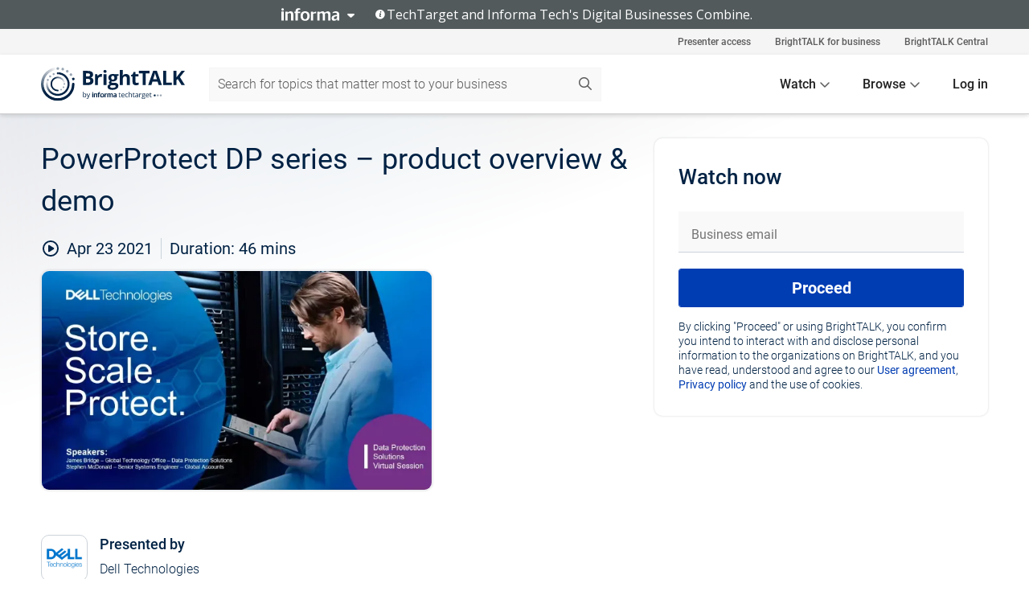

--- FILE ---
content_type: text/html; charset=utf-8
request_url: https://www.brighttalk.com/webcast/10739/484011
body_size: 18621
content:
<!DOCTYPE html><html lang="en"><head><meta charSet="utf-8"/><link rel="icon" type="image/png" href="https://assets.brighttalk.com/images/favicon.ico?nocache=1"/><link rel="apple-touch-icon" href="https://assets.brighttalk.com/images/favicon-apple-touch-icon.png?nocache=1"/><link rel="canonical" href="https://www.brighttalk.com/webcast/10739/484011"/><title>PowerProtect DP series – product overview &amp; demo</title><meta name="description" content="PowerProtect DP series – product overview &amp; demo"/><meta property="og:type" content="website"/><meta name="og:title" property="og:title" content="PowerProtect DP series – product overview &amp; demo"/><meta name="og:description" property="og:description" content="PowerProtect DP series – product overview &amp; demo"/><meta property="og:site_name" content="BrightTALK"/><meta property="og:url" content="https://www.brighttalk.com/webcast/10739/484011"/><meta name="brighttalk-channel-id" content="10739"/><meta name="brighttalk-page-architecture" content="react"/><meta name="brighttalk-page-name" content="webcast"/><meta name="brighttalk-content-status" content="recorded"/><meta name="brighttalk-community" content="Data Center Management"/><meta name="brighttalk-community-parent" content="Information Technology"/><meta name="twitter:card" content="summary"/><meta name="twitter:title" content="PowerProtect DP series – product overview &amp; demo"/><meta name="twitter:description" content="PowerProtect DP series – product overview &amp; demo"/><meta name="twitter:site" content="BrightTALK"/><meta name="twitter:creator" content=""/><meta property="og:image" content="https://cdn.brighttalk.com/ams/california/images/communication/san/484011/preview_1619172274.png?width=640&amp;height=360"/><meta name="twitter:image" content="https://cdn.brighttalk.com/ams/california/images/communication/san/484011/preview_1619172274.png?width=640&amp;height=360"/><meta name="viewport" content="initial-scale=1.0, width=device-width"/><meta name="robots" content="index,follow"/><script type="application/ld+json">{"@context":"https://schema.org","@type":"Event","name":"PowerProtect DP series – product overview &amp; demo","description":"PowerProtect DP series – product overview &amp; demo","about":"PowerProtect DP series – product overview &amp; demo","startDate":"2021-04-23T09:34:00Z","endDate":"2021-04-23T09:34:46.000Z","url":"https://www.brighttalk.com/webcast/10739/484011","duration":"PT0H0M46S","location":{"@type":"VirtualLocation","name":"BrightTALK","url":"https://www.delltechnologies.com/en-emea/events/webinar/index.htm#484011","description":"PowerProtect DP series – product overview &amp; demo","image":"https://cdn.brighttalk.com/ams/california/images/communication/san/484011/preview_1619172274.png?width=640&amp;height=360"},"image":"https://cdn.brighttalk.com/ams/california/images/communication/san/484011/preview_1619172274.png?width=640&amp;height=360","performer":"Dell Technologies","organizer":{"@type":"Organization","name":"Dell Technologies EMEA Webinar Channel","description":"Webinar channel dedicated to IT and digital business transformation through trusted hybrid cloud and big-data solutions, built upon a modern data center infrastructure that incorporates industry-leading converged infrastructure, servers, storage, and cybersecurity technologies.","url":"https://www.delltechnologies.com/en-emea/events/webinar/index.htm"},"eventAttendanceMode":"OnlineEventAttendanceMode","eventStatus":"EventScheduled"}</script><script async="" src="https://unpkg.com/date-time-format-timezone@latest/build/browserified/date-time-format-timezone-complete-min.js"></script><style type="text/css">

    #cmp-banner {
      position: fixed;
      bottom: 0;
      left: 0;
      z-index: 1200;
    }
    @media (min-width: 960px) {
      #cmp-banner {
        bottom: 20px;
        left: 20px;
      }
    }
    #cmp-banner:empty {
      display: none;
    }

  </style><script type="text/javascript">
	"use strict";function _typeof(t){return(_typeof="function"==typeof Symbol&&"symbol"==typeof Symbol.iterator?function(t){return typeof t}:function(t){return t&&"function"==typeof Symbol&&t.constructor===Symbol&&t!==Symbol.prototype?"symbol":typeof t})(t)}!function(){var t=function(){var t,e,o=[],n=window,r=n;for(;r;){try{if(r.frames.__tcfapiLocator){t=r;break}}catch(t){}if(r===n.top)break;r=r.parent}t||(!function t(){var e=n.document,o=!!n.frames.__tcfapiLocator;if(!o)if(e.body){var r=e.createElement("iframe");r.style.cssText="display:none",r.name="__tcfapiLocator",e.body.appendChild(r)}else setTimeout(t,5);return!o}(),n.__tcfapi=function(){for(var t=arguments.length,n=new Array(t),r=0;r<t;r++)n[r]=arguments[r];if(!n.length)return o;"setGdprApplies"===n[0]?n.length>3&&2===parseInt(n[1],10)&&"boolean"==typeof n[3]&&(e=n[3],"function"==typeof n[2]&&n[2]("set",!0)):"ping"===n[0]?"function"==typeof n[2]&&n[2]({gdprApplies:e,cmpLoaded:!1,cmpStatus:"stub"}):o.push(n)},n.addEventListener("message",(function(t){var e="string"==typeof t.data,o={};if(e)try{o=JSON.parse(t.data)}catch(t){}else o=t.data;var n="object"===_typeof(o)&&null!==o?o.__tcfapiCall:null;n&&window.__tcfapi(n.command,n.version,(function(o,r){var a={__tcfapiReturn:{returnValue:o,success:r,callId:n.callId}};t&&t.source&&t.source.postMessage&&t.source.postMessage(e?JSON.stringify(a):a,"*")}),n.parameter)}),!1))};"undefined"!=typeof module?module.exports=t:t()}();

	(function () { var e = false; var c = window; var t = document; function r() { if (!c.frames["__uspapiLocator"]) { if (t.body) { var a = t.body; var e = t.createElement("iframe"); e.style.cssText = "display:none"; e.name = "__uspapiLocator"; a.appendChild(e) } else { setTimeout(r, 5) } } } r(); function p() { var a = arguments; __uspapi.a = __uspapi.a || []; if (!a.length) { return __uspapi.a } else if (a[0] === "ping") { a[2]({ gdprAppliesGlobally: e, cmpLoaded: false }, true) } else { __uspapi.a.push([].slice.apply(a)) } } function l(t) { var r = typeof t.data === "string"; try { var a = r ? JSON.parse(t.data) : t.data; if (a.__cmpCall) { var n = a.__cmpCall; c.__uspapi(n.command, n.parameter, function (a, e) { var c = { __cmpReturn: { returnValue: a, success: e, callId: n.callId } }; t.source.postMessage(r ? JSON.stringify(c) : c, "*") }) } } catch (a) { } } if (typeof __uspapi !== "function") { c.__uspapi = p; __uspapi.msgHandler = l; c.addEventListener("message", l, false) } })();

	window.__gpp_addFrame=function(e){if(!window.frames[e])if(document.body){var t=document.createElement("iframe");t.style.cssText="display:none",t.name=e,document.body.appendChild(t)}else window.setTimeout(window.__gpp_addFrame,10,e)},window.__gpp_stub=function(){var e=arguments;if(__gpp.queue=__gpp.queue||[],__gpp.events=__gpp.events||[],!e.length||1==e.length&&"queue"==e[0])return __gpp.queue;if(1==e.length&&"events"==e[0])return __gpp.events;var t=e[0],p=e.length>1?e[1]:null,s=e.length>2?e[2]:null;if("ping"===t)p({gppVersion:"1.1",cmpStatus:"stub",cmpDisplayStatus:"hidden",signalStatus:"not ready",supportedAPIs:["2:tcfeuv2","5:tcfcav1","6:uspv1","7:usnatv1","8:uscav1","9:usvav1","10:uscov1","11:usutv1","12:usctv1"],cmpId:0,sectionList:[],applicableSections:[],gppString:"",parsedSections:{}},!0);else if("addEventListener"===t){"lastId"in __gpp||(__gpp.lastId=0),__gpp.lastId++;var n=__gpp.lastId;__gpp.events.push({id:n,callback:p,parameter:s}),p({eventName:"listenerRegistered",listenerId:n,data:!0,pingData:{gppVersion:"1.1",cmpStatus:"stub",cmpDisplayStatus:"hidden",signalStatus:"not ready",supportedAPIs:["2:tcfeuv2","5:tcfcav1","6:uspv1","7:usnatv1","8:uscav1","9:usvav1","10:uscov1","11:usutv1","12:usctv1"],cmpId:0,sectionList:[],applicableSections:[],gppString:"",parsedSections:{}}},!0)}else if("removeEventListener"===t){for(var a=!1,i=0;i<__gpp.events.length;i++)if(__gpp.events[i].id==s){__gpp.events.splice(i,1),a=!0;break}p({eventName:"listenerRemoved",listenerId:s,data:a,pingData:{gppVersion:"1.1",cmpStatus:"stub",cmpDisplayStatus:"hidden",signalStatus:"not ready",supportedAPIs:["2:tcfeuv2","5:tcfcav1","6:uspv1","7:usnatv1","8:uscav1","9:usvav1","10:uscov1","11:usutv1","12:usctv1"],cmpId:0,sectionList:[],applicableSections:[],gppString:"",parsedSections:{}}},!0)}else"hasSection"===t?p(!1,!0):"getSection"===t||"getField"===t?p(null,!0):__gpp.queue.push([].slice.apply(e))},window.__gpp_msghandler=function(e){var t="string"==typeof e.data;try{var p=t?JSON.parse(e.data):e.data}catch(e){p=null}if("object"==typeof p&&null!==p&&"__gppCall"in p){var s=p.__gppCall;window.__gpp(s.command,(function(p,n){var a={__gppReturn:{returnValue:p,success:n,callId:s.callId}};e.source.postMessage(t?JSON.stringify(a):a,"*")}),"parameter"in s?s.parameter:null,"version"in s?s.version:"1.1")}},"__gpp"in window&&"function"==typeof window.__gpp||(window.__gpp=window.__gpp_stub,window.addEventListener("message",window.__gpp_msghandler,!1),window.__gpp_addFrame("__gppLocator"));

	window._sp_queue = [];
	window._sp_ = {
		config: {
			accountId: 370,
			baseEndpoint: 'https://cdn.privacy-mgmt.com',
			usnat: {
					 includeUspApi: true
			  },

			gdpr: { },
			events: {
				onMessageChoiceSelect: function (message_type, choice_id, choice_type_id) {

					// Code to make 'Accept' and 'Reject' buttons work in the CPPA banner
					if (message_type === "usnat") {
						console.log(choice_type_id);
						if (choice_type_id === 11 || choice_type_id === 13) {
							document.getElementById("cmp-banner").style.display = "none";
						}
						if (choice_type_id === 11) {
							localStorage.setItem("acceptconsent", "true");
						} else {
							localStorage.setItem("acceptconsent", "false");
						}
					} else {
						if (choice_type_id === 11) {
							localStorage.setItem("acceptconsent", "true");
						} else {
							localStorage.setItem("acceptconsent", "false");
						}
					}

				},
				onMessageReady: function() {
					console.log('[event] onMessageReady', arguments);
				},
				onMessageChoiceError: function() {
					console.log('[event] onMessageChoiceError', arguments);
				},
				onPrivacyManagerAction: function() {
					console.log('[event] onPrivacyManagerAction', arguments);
				},
				onPMCancel: function() {
					console.log('[event] onPMCancel', arguments);
				},
				onMessageReceiveData: function() {
					console.log('[event] onMessageReceiveData', arguments);
				},
				onSPPMObjectReady: function() {
					console.log('[event] onSPPMObjectReady', arguments);
				},
				onConsentReady: function (message_type, choice_type_id, choice_id, consentUUID, euconsent) {
					console.log('[event] onConsentReady', arguments);
				},
				onError: function() {
					console.log('[event] onError', arguments);
				},
			}
		}
	}
	</script><script src="https://cdn.privacy-mgmt.com/unified/wrapperMessagingWithoutDetection.js" async=""></script><meta name="next-head-count" content="31"/><script type="text/javascript">

    window.dataLayer = window.dataLayer || [];
    function gtag() { dataLayer.push(arguments); }

    //default behavior
    gtag('consent', 'default', {
      'ad_storage': 'granted',
      'analytics_storage': 'granted',
      'wait_for_update': 500
    });

    //behavior specific for end-users in the EEA
    gtag('consent', 'default', {
      'ad_storage': 'denied',
      'analytics_storage': 'denied',
      'region': ['BE', 'BG', 'CZ', 'DK', 'CY', 'LV', 'LT', 'LU', 'ES', 'FR', 'HR', 'IT', 'PL', 'PT', 'RO', 'SI', 'HU', 'MT', 'NL', 'AT', 'IS', 'LI', 'NO', 'SK', 'FI', 'SE', 'DE', 'EE', 'IE', 'EL'],
      'wait_for_update': 500
    });

  </script><script id="gtmScript" nonce="">(function(w,d,s,l,i){w[l]=w[l]||[];w[l].push({'gtm.start':
                    new Date().getTime(),event:'gtm.js'});var f=d.getElementsByTagName(s)[0],
                    j=d.createElement(s),dl=l!='dataLayer'?'&l='+l:'';j.async=true;j.src=
                    'https://www.googletagmanager.com/gtm.js?id='+i+dl;var n=d.querySelector('[nonce]');
                    n&&j.setAttribute('nonce',n.nonce||n.getAttribute('nonce'));f.parentNode.insertBefore(j,f);
                    })(window,document,'script','dataLayer','GTM-NCXH7DF');</script><meta name="brighttalk-build"/><script type="module" src="https://www.brighttalk.com/globalauth-helpercomponent/globalauth-helpercomponent.esm.js"></script><link rel="preload" href="/webcast/_next/static/css/4408fd0edb7eefd9.css" as="style"/><link rel="stylesheet" href="/webcast/_next/static/css/4408fd0edb7eefd9.css" data-n-g=""/><link rel="preload" href="/webcast/_next/static/css/bf90c7f80c3d688c.css" as="style"/><link rel="stylesheet" href="/webcast/_next/static/css/bf90c7f80c3d688c.css" data-n-p=""/><link rel="preload" href="/webcast/_next/static/css/ce5fea244d2c7257.css" as="style"/><link rel="stylesheet" href="/webcast/_next/static/css/ce5fea244d2c7257.css"/><noscript data-n-css=""></noscript><script defer="" nomodule="" src="/webcast/_next/static/chunks/polyfills-c67a75d1b6f99dc8.js"></script><script defer="" src="/webcast/_next/static/chunks/479.00bec7571fc3660a.js"></script><script src="/webcast/_next/static/chunks/webpack-26f4cc8e0a501328.js" defer=""></script><script src="/webcast/_next/static/chunks/framework-aeb85a5e071ca0cb.js" defer=""></script><script src="/webcast/_next/static/chunks/main-c05ad2e766969304.js" defer=""></script><script src="/webcast/_next/static/chunks/pages/_app-88b1430bbcaffaa8.js" defer=""></script><script src="/webcast/_next/static/chunks/ad54e6ef-baf8410d2a54234b.js" defer=""></script><script src="/webcast/_next/static/chunks/28455a0b-f262a48674952fe5.js" defer=""></script><script src="/webcast/_next/static/chunks/94-0fcdae1b49b3bd17.js" defer=""></script><script src="/webcast/_next/static/chunks/245-c192ff7fc3392b81.js" defer=""></script><script src="/webcast/_next/static/chunks/9-0a25cac403357889.js" defer=""></script><script src="/webcast/_next/static/chunks/pages/%5BchannelId%5D/%5BwebcastId%5D-cc704ed89ef6659b.js" defer=""></script><script src="/webcast/_next/static/3238/_buildManifest.js" defer=""></script><script src="/webcast/_next/static/3238/_ssgManifest.js" defer=""></script><style id="__jsx-3358588617">.previewImg.jsx-3358588617{background:url(https://cdn.brighttalk.com/ams/california/images/communication/san/484011/preview_1619172274.png?width=640&height=360)center center no-repeat;-webkit-filter:blur(4rem)grayscale(30%);filter:blur(4rem)grayscale(30%);opacity:.17;-webkit-background-size:cover;-moz-background-size:cover;-o-background-size:cover;background-size:cover;width:100%;height:100%;-webkit-transform:scale(1.1);-moz-transform:scale(1.1);-ms-transform:scale(1.1);-o-transform:scale(1.1);transform:scale(1.1)}</style></head><body><noscript><iframe src="https://www.googletagmanager.com/ns.html?id=GTM-NCXH7DF"
                height="0" width="0" style="display:none;visibility:hidden"></iframe></noscript><div id="__next"> <div class="InformaBanner_light__oav1_ InformaBanner_banner__5OVWh"><div class="InformaBanner_container__lAm_Y"><div class="InformaBanner_line-message__vc5WN"><button class="InformaBanner_btn-toggle__6eadl"><img class="InformaBanner_logo-text__5ZhoW" src="[data-uri]" alt="Informa Logo"/><img class="InformaBanner_icon-downArrow__iK5Eo" src="[data-uri]" alt="Toggle"/></button><p><img class="InformaBanner_icon-info__cbp6P" src="[data-uri]" alt="Info"/><span class="">TechTarget and Informa Tech&#x27;s Digital Businesses Combine.</span></p></div><div class="InformaBanner_expanded-message-detail__ZfXMh"><p class="InformaBanner_en__B2IaO InformaBanner_lead-copy__kkQ9H"><span class="">Together, we power an unparalleled network of 220+ online properties covering 10,000+ granular topics, serving an audience of 50+ million professionals with original, objective content from trusted sources. We help you gain critical insights and make more informed decisions across your business priorities.</span></p></div></div></div><div class="PageContent_app__Tw3yY"><div id="cmp-banner"></div><div class="ClientHeader_ClientHeader__Yhcmr ClientHeader_ClientHeader-basics__Tkt9O" data-preview-img="https://cdn.brighttalk.com/ams/california/images/communication/san/484011/preview_1619172274.png?width=640&amp;height=360" aria-hidden="true" data-bdd="client-header"><div class="jsx-3358588617 previewImg"></div><div class="ClientHeader_ClientHeader--Gradient___ql1Q ClientHeader_ClientHeader-basics__Tkt9O"></div></div><span><div class="GlobalHeader_global-header__7RU_n"><link rel="modulepreload" href="https://www.brighttalk.com/webcomponent/dist/brighttalk-web-components/brighttalk-web-components.esm.js"/></div></span><div class="Container_Container__cJtME PageContent_Player-Content__cuHLP"><main class="PageContent_Player-Content-Main__dT2hM" id="bt-player-content-main"><section class="Section_Section30__FyFjI"><h1 class="globalStyle_hnr__RgsYz" data-bdd="player-webcast-title">PowerProtect DP series – product overview &amp; demo</h1><section class="Section_Section10__MY7SZ WebcastHeader_WebcastHeader-Subheader-Container__eoyOs" data-bdd="player-webcast-content"><div class="WebcastHeader_WebcastHeaders-wrap__ub947"><div class="WebcastHeader_WebcastHeader-Subheader__2hOd6"><div class="WebcastHeader_WebcastHeader-date-time-wrap__5DSIB"><time class="WebcastHeader_WebcastHeader-Duration__Ojp_n" data-bdd="player-webcast-duration" dateTime="46m"><span>Duration: </span><span>46<!-- --> mins</span></time></div></div><div class="WebcastHeader_WebcastHeader-Extra__mYsCW"></div></div></section><section class="Section_Section40__iljNL DefaultWebcastContent_DefaultWebcastContent--pad-right__m0r9W"><div class="PlayerPlaceholder_outer__erL98" data-bdd="player-placeholder"><div class="PlayerPlaceholder_PlayerPlaceholder__E0yEP" id="default-placeholder"><div style="--aspect-ratio:(16/9)" data-bdd="thumbnail-container" class="Thumbnail_thumbnail__nQlEr Thumbnail_thumbnail--small__tLn5m thumbnail PlayerPlaceholder_PlayerPlaceholder-ThumbnailIE__p2acC PlayerPlaceholder_PlayerPlaceholder--max-height__ylfXH PlayerPlaceholder_PlayerNoCrusor__AAgzp"><img src="https://cdn.brighttalk.com/ams/california/images/communication/san/484011/preview_1619172274.png?width=640&amp;height=360" alt="" class="Thumbnail_thumbnail-img__Odh48" data-bdd="player-placeholder-thumbnail" width="647" height="364"/></div></div></div></section><section data-bdd="player-details"><article class="DefaultWebcastContent_DefaultWebcastContent-article__NVTL1"><div class="DefaultWebcastContent_DefaultWebcastContent-ChannelLogo__PbB1y" data-bdd="player-channel-logo" aria-hidden="true"><div class="DefaultWebcastContent_Channel-Image-Wrapper__BBPXC"><img alt="Dell Technologies EMEA Webinar Channel" loading="lazy" width="300" height="300" decoding="async" data-nimg="1" class="img-fluid h-100 w-100" style="color:transparent" srcSet="/webcast/_next/image?url=https%3A%2F%2Fcdn.brighttalk.com%2Fams%2Fcalifornia%2Fimages%2Fchannel%2F10739%2Fimage_1029733.png%3Fwidth%3D300%26height%3D300&amp;w=384&amp;q=75 1x, /webcast/_next/image?url=https%3A%2F%2Fcdn.brighttalk.com%2Fams%2Fcalifornia%2Fimages%2Fchannel%2F10739%2Fimage_1029733.png%3Fwidth%3D300%26height%3D300&amp;w=640&amp;q=75 2x" src="/webcast/_next/image?url=https%3A%2F%2Fcdn.brighttalk.com%2Fams%2Fcalifornia%2Fimages%2Fchannel%2F10739%2Fimage_1029733.png%3Fwidth%3D300%26height%3D300&amp;w=640&amp;q=75"/></div></div><div class="DefaultWebcastContent_DefaultWebcastContent-Presented__pye_R"><h2 class="DefaultWebcastContent_DefaultWebcastContent-Header3__AZoDj">Presented by</h2><p class="DefaultWebcastContent_DefaultWebcastContent-P__e8prc" data-bdd="player-presenter">Dell Technologies</p></div></article><article><h2 class="DefaultWebcastContent_DefaultWebcastContent-Header3__AZoDj">About this talk</h2><div class="DefaultWebcastContent_DefaultWebcastContent-P__e8prc" data-bdd="player-body"><div class="Markdown_Markdown__kIRZG">PowerProtect DP series – product overview & demo</div></div></article></section></section><div class="ChannelInfo_channel-info-container__qA1DZ"><div class="ChannelInfo_horizontal-card__Zig9Q mb-4 row"><div class="ChannelInfo_channel-info-wrapper__M9Baq"><div class="col-md-4 ChannelInfo_channel-info-image__OBxNW"><div class="ChannelInfo_card-image-wrapper__AFlnA"><a href="https://www.brighttalk.com/channel/10739/" title="Visit Dell Technologies EMEA Webinar Channel&#x27;s channel" data-bdd="channel-info-channel-link"><img alt="Dell Technologies EMEA Webinar Channel" loading="lazy" width="300" height="300" decoding="async" data-nimg="1" class="img-fluid h-100 w-100 ChannelInfo_card-image__xy9wa" style="color:transparent" srcSet="/webcast/_next/image?url=https%3A%2F%2Fcdn.brighttalk.com%2Fams%2Fcalifornia%2Fimages%2Fchannel%2F10739%2Fimage_1029733.png%3Fwidth%3D300%26height%3D300&amp;w=384&amp;q=75 1x, /webcast/_next/image?url=https%3A%2F%2Fcdn.brighttalk.com%2Fams%2Fcalifornia%2Fimages%2Fchannel%2F10739%2Fimage_1029733.png%3Fwidth%3D300%26height%3D300&amp;w=640&amp;q=75 2x" src="/webcast/_next/image?url=https%3A%2F%2Fcdn.brighttalk.com%2Fams%2Fcalifornia%2Fimages%2Fchannel%2F10739%2Fimage_1029733.png%3Fwidth%3D300%26height%3D300&amp;w=640&amp;q=75"/></a></div></div><div class="ChannelInfo_card-body__Cm7rx col-md-8"><a href="https://www.brighttalk.com/channel/10739/" title="Visit Dell Technologies EMEA Webinar Channel&#x27;s channel" data-bdd="channel-info-channel-link" class="ChannelInfo_card-title-link__erJbG"><h2 class="ChannelInfo_card-title__uZ534">Dell Technologies EMEA Webinar Channel</h2></a><div class="ChannelInfo_card-statistics__HDPkB"><span data-bdd="channel-info-subscribers">38524<!-- --> subscribers</span><span><span class="ChannelInfo_text-divider__IdRn6"></span>319<!-- --> talks</span></div><div class="ChannelInfo_card-strapline__hBp5d"><span width="0"><span></span><span>Enabling Transformation</span><span style="position:fixed;visibility:hidden;top:0;left:0">…</span></span></div><div class="ChannelInfo_card-description__vs4sW"><span width="0"><span></span><span>Webinar channel dedicated to IT and digital business transformation through trusted hybrid cloud and big-data solutions, built upon a modern data center infrastructure that incorporates industry-leading converged infrastructure, servers, storage, and cybersecurity technologies.</span><span style="position:fixed;visibility:hidden;top:0;left:0">…</span></span></div></div></div></div></div><section class="Section_Section30__FyFjI RelatedTopics_RelatedTopics__J973v" data-bdd="related-topic"><div class="RelatedTopics_RelatedTopics-Label__Qc2fT" data-bdd="related-topic-header">Related topics</div><div class="RelatedTopics_RelatedTopics-Items__VQabW" data-bdd="related-topic-items"><a href="https://www.brighttalk.com/topic/powerprotect" class="RelatedTopics_RelatedTopics-Link__p7ZnJ" data-bdd="related-topic-0-link"><div class="RelatedTopics_RelatedTopics-Item__T42J0" data-bdd="related-topic-0-text">PowerProtect</div></a><a href="https://www.brighttalk.com/topic/dp-series" class="RelatedTopics_RelatedTopics-Link__p7ZnJ" data-bdd="related-topic-1-link"><div class="RelatedTopics_RelatedTopics-Item__T42J0" data-bdd="related-topic-1-text">DP Series</div></a><a href="https://www.brighttalk.com/topic/dell-technologies" class="RelatedTopics_RelatedTopics-Link__p7ZnJ" data-bdd="related-topic-2-link"><div class="RelatedTopics_RelatedTopics-Item__T42J0" data-bdd="related-topic-2-text">Dell Technologies</div></a><a href="https://www.brighttalk.com/topic/demo" class="RelatedTopics_RelatedTopics-Link__p7ZnJ" data-bdd="related-topic-3-link"><div class="RelatedTopics_RelatedTopics-Item__T42J0" data-bdd="related-topic-3-text">demo</div></a><a href="https://www.brighttalk.com/topic/products-data-protection" class="RelatedTopics_RelatedTopics-Link__p7ZnJ" data-bdd="related-topic-4-link"><div class="RelatedTopics_RelatedTopics-Item__T42J0" data-bdd="related-topic-4-text">Products: Data Protection</div></a><a href="https://www.brighttalk.com/topic/products-data-storage" class="RelatedTopics_RelatedTopics-Link__p7ZnJ" data-bdd="related-topic-5-link"><div class="RelatedTopics_RelatedTopics-Item__T42J0" data-bdd="related-topic-5-text">Products: Data Storage</div></a></div></section></main><aside class="PageContent_Player-Content-Aside__ejqAg"><div class="SidePanel_form-wrapper__XAlVE"><div class="SidePanel_globalauth-wrapper__fRQUj"><div class="SidePanel_spinner-wrapper__vIlwe"><div class="GlobalAuthSkeleton_wrapper__bWg5s"><div class="GlobalAuthSkeleton_skeleton-loader-item__QXrVE GlobalAuthSkeleton_heading__oXy64"></div><div class="GlobalAuthSkeleton_skeleton-loader-item__QXrVE GlobalAuthSkeleton_input__q43DK"></div><div class="GlobalAuthSkeleton_skeleton-loader-item__QXrVE GlobalAuthSkeleton_button__Ji96E"></div><div class="GlobalAuthSkeleton_skeleton-loader-item__QXrVE GlobalAuthSkeleton_text___CPXT"></div><div class="GlobalAuthSkeleton_privacy-text__U75_Y"><div class="GlobalAuthSkeleton_skeleton-loader-item__QXrVE GlobalAuthSkeleton_text___CPXT"></div><div class="GlobalAuthSkeleton_skeleton-loader-item__QXrVE GlobalAuthSkeleton_text___CPXT"></div><div class="GlobalAuthSkeleton_skeleton-loader-item__QXrVE GlobalAuthSkeleton_text___CPXT"></div><div class="GlobalAuthSkeleton_skeleton-loader-item__QXrVE GlobalAuthSkeleton_text___CPXT"></div><div class="GlobalAuthSkeleton_skeleton-loader-item__QXrVE GlobalAuthSkeleton_text-1__a9eLg"></div></div></div></div></div></div></aside></div><div class="global-footer"><style>
       .global-footer {
			background-color: #283857;
			min-height: 394px;
		}
      </style></div><script src="https://www.brighttalk.com/webcomponent/dist/techtarget-informa-banner/techtarget-informa-footer.js?v=1.0.0"></script><techtarget-informa-footer theme="light" language="en"></techtarget-informa-footer></div> </div><script id="__NEXT_DATA__" type="application/json">{"props":{"pageProps":{"channelId":"10739","webcastId":"484011","channel":{"id":10739,"statistics":{"upcomingCommunications":"0","liveCommunications":"0","recordedCommunications":"319","subscribers":"38524","viewedSeconds":"35424222"},"channelName":"Dell Technologies EMEA Webinar Channel","channelUrl":"https://www.delltechnologies.com/en-emea/events/webinar/index.htm","channelDescription":"Webinar channel dedicated to IT and digital business transformation through trusted hybrid cloud and big-data solutions, built upon a modern data center infrastructure that incorporates industry-leading converged infrastructure, servers, storage, and cybersecurity technologies.","strapLine":"Enabling Transformation","visibility":"included","channelImg":"https://cdn.brighttalk.com/ams/california/images/channel/10739/image_1029733.png?width=300\u0026height=300","locale":"en-US","showAttendees":true,"showShare":true,"showSocial":true},"webcast":{"id":484011,"channel":{"id":10739},"title":"PowerProtect DP series – product overview \u0026 demo","description":"PowerProtect DP series – product overview \u0026 demo","presenter":"Dell Technologies","duration":46,"keywords":"PowerProtect, DP Series, Dell Technologies, demo, Products: Data Protection, Products: Data Storage","start":"2021-04-23T09:34:00Z","entryTime":"2021-04-23T09:29:00Z","end":"","status":"recorded","timeZone":"Europe/London","url":"https://www.delltechnologies.com/en-emea/events/webinar/index.htm#484011","isGigCancelled":false,"previewImg":"https://cdn.brighttalk.com/ams/california/images/communication/san/484011/preview_1619172274.png?width=640\u0026height=360","topics":[{"title":"PowerProtect","url":"https://www.brighttalk.com/topic/powerprotect"},{"title":"DP Series","url":"https://www.brighttalk.com/topic/dp-series"},{"title":"Dell Technologies","url":"https://www.brighttalk.com/topic/dell-technologies"},{"title":"demo","url":"https://www.brighttalk.com/topic/demo"},{"title":"Products: Data Protection","url":"https://www.brighttalk.com/topic/products-data-protection"},{"title":"Products: Data Storage","url":"https://www.brighttalk.com/topic/products-data-storage"}],"pageState":"ondemand","visibility":"public","syndication":{"syndicationOuts":[{"channel":{"id":12391}}]},"rating":0,"ratingCount":0},"summit":{"eventCount":0,"img":"","link":"","live":[],"onDemand":[],"showTracks":false,"summitDate":"","title":"","tracks":[],"upcoming":[],"target":"","type":""},"webcastCommunities":{"communities":[{"id":4,"title":"Information Technology","description":"As an IT professional, many of the problems you face are multifaceted, complex and don’t lend themselves to simple solutions. The information technology community features useful and free information technology resources. Join to browse thousands of videos and webinars on ITIL best practices, IT security strategy and more presented by leading CTOs, CIOs and other technology experts.","alias":"information-technology","entryCount":490681,"childCount":5,"enabled":true,"primary":false,"children":[{"id":26,"title":"Cloud Computing","description":"Cloud computing has exploded over the past few years, delivering a previously unimagined level of workplace mobility and flexibility. The cloud computing community on BrightTALK is made up of thousands of engaged professionals learning from the latest cloud computing research and resources. Join the community to expand your cloud computing knowledge and have your questions answered in live sessions with industry experts and vendor representatives.","alias":"cloud-computing","entryCount":64310,"childCount":0,"enabled":true,"primary":false},{"id":27,"title":"IT Security","description":"The IT security community on BrightTALK is composed of more than 200,000 IT security professionals trading relevant information on software assurance, network security and mobile security. Join the conversation by watching on-demand and live information security webinars and asking questions of experts and industry leaders.","alias":"it-security","entryCount":80739,"childCount":0,"enabled":true,"primary":false},{"id":29,"title":"Data Center Management","description":"The data center management community focuses on the holistic management and optimization of the data center. From technologies such as virtualization and cloud computing to data center design, colocation, energy efficiency and monitoring, the BrightTALK data center management community provides the most up-to-date and engaging content from industry experts to better your infrastructure and operations. Engage with a community of your peers and industry experts by asking questions, rating presentations and participating in polls during webinars, all while you gain insight that will help you transform your infrastructure into a next generation data center.","alias":"data-center","entryCount":9266,"childCount":0,"enabled":true,"primary":true},{"id":121,"title":"Storage","description":"The storage community on BrightTALK is made up of thousands of storage and IT professionals. Find relevant webinars and videos on storage architecture, cloud storage, storage virtualization and more presented by recognized thought leaders. Join the conversation by participating in live webinars and round table discussions.","alias":"storage","entryCount":16942,"childCount":0,"enabled":true,"primary":false},{"id":143,"title":"Big Data and Data Management","description":"Welcome to the big data and data management community on BrightTALK. Join thousands of data quality engineers, data scientists, database administrators and other professionals to find more information about the hottest topics affecting your data. Subscribe now to learn about efficiently storing, optimizing a complex infrastructure, developing governing policies, ensuring data quality and analyzing data to make better informed decisions. Join the conversation by watching live and on-demand webinars and take the opportunity to interact with top experts and thought leaders in the field.","alias":"big-data-management","entryCount":29785,"childCount":0,"enabled":true,"primary":false}]}]},"channelFeed":[{"date":"2025-12-17T13:08:00.000Z","id":659683,"channelId":10739,"thumbnail":{"alt":"Accelerate your AI: From strategy to scalable production","url":"https://cdn.brighttalk.com/ams/california/images/communication/659683/image_1074838.png?width=640\u0026height=360"},"title":"Accelerate your AI: From strategy to scalable production","description":"Learn how to guide your organization toward strategic AI adoption that delivers real results while avoiding common pitfalls like rushed execution. We will show you how to leverage your existing resources to build a scalable foundation that turns AI potential into lasting business value.","link":"https://www.delltechnologies.com/en-emea/events/webinar/index.htm#659683","status":"recorded","duration":1664},{"date":"2025-12-12T13:38:00.000Z","id":659417,"channelId":10739,"thumbnail":{"alt":"Stärken Sie Die Cyber-Resilienz ihres Unternehmens","url":"https://cdn.brighttalk.com/ams/california/images/communication/659417/image_1074340.jpg?width=640\u0026height=360"},"title":"Stärken Sie Die Cyber-Resilienz ihres Unternehmens","description":"Während sich Organisationen weiterentwickeln, bringt der Übergang zu Hybrid- und Multi-Cloud-Umgebungen größere Effizienz – aber auch neue Herausforderungen beim Schutz wertvoller Daten mit sich.\n\nErfahren Sie, wie Dell Technologies mit einem „Secure by Design“-Ansatz führend vorangeht und fortschrittliche Sicherheit in jede Stufe Ihres Datenlebenszyklus integriert. Mit einem Zero-Trust-Framework – das jeden Benutzer, jedes Gerät und jede Anwendung verifiziert – stellt Dell sicher, dass Sicherheit nicht nur eine Ergänzung ist, sondern ein grundlegendes Element, das fest in Hybrid- und Multi-Cloud-Umgebungen eingebettet ist.\nDie Strategie von Dell befähigt Unternehmen, sich wandelnden Bedrohungen und regulatorischen Anforderungen mit unerschütterlicher Zuverlässigkeit und Vertrauen zu stellen.\n\nSchauen Sie jetzt zu, um eine widerstandsfähigere Zukunft für Ihr Unternehmen aufzubauen.","link":"https://www.delltechnologies.com/en-emea/events/webinar/index.htm#659417","status":"recorded","duration":1677},{"date":"2025-12-12T13:14:00.000Z","id":659415,"channelId":10739,"thumbnail":{"alt":"Assurez la cyber-résilience de votre enterprise","url":"https://cdn.brighttalk.com/ams/california/images/communication/659415/image_1075072.jpg?width=640\u0026height=360"},"title":"Assurez la cyber-résilience de votre enterprise","description":"À mesure que les organisations évoluent, la transition vers des environnements hybrides et multicloud offre une efficacité accrue, mais soulève également de nouveaux défis pour la protection de vos données précieuses.\n\nDécouvrez comment Dell Technologies montre la voie avec une approche « Secure by Design », en intégrant une sécurité avancée à chaque étape du cycle de vie des données. Grâce à une architecture Zero Trust — qui vérifie chaque utilisateur, chaque appareil et chaque application — Dell garantit que la sécurité n'est pas une simple option, mais un élément fondamental ancré au cœur des environnements hybrides et multicloud.\nCette stratégie donne aux entreprises les moyens de faire face aux menaces en constante évolution et aux exigences réglementaires avec une fiabilité et une confiance absolues.\n\nRegardez la vidéo dès maintenant pour bâtir un avenir plus résilient pour votre entreprise.","link":"https://www.delltechnologies.com/en-emea/events/webinar/index.htm#659415","status":"recorded","duration":1677},{"date":"2025-12-12T12:05:00.000Z","id":659407,"channelId":10739,"thumbnail":{"alt":"Make Your Company Cyber Resilient","url":"https://cdn.brighttalk.com/ams/california/images/communication/659407/image_1074326.jpg?width=640\u0026height=360"},"title":"Make Your Company Cyber Resilient","description":"As organizations evolve, the move to hybrid and multi-cloud environments brings greater efficiency—but also new challenges in safeguarding valuable data.\n\nDiscover how Dell Technologies leads with a Secure by Design approach, integrating advanced security into every stage of your data lifecycle. With a Zero Trust framework—verifying every user, device, and application—Dell ensures that security isn’t just an add-on, but a foundational element embedded across hybrid and multi-cloud environments. Dell’s strategy empowers organizations to navigate evolving threats and regulatory demands with unwavering reliability and confidence.\n\nWatch now to build a more resilient future of your company.","link":"https://www.delltechnologies.com/en-emea/events/webinar/index.htm#659407","status":"recorded","duration":1677},{"date":"2025-12-11T11:00:00.000Z","id":658708,"channelId":10739,"thumbnail":{"alt":"Announcing PowerStore 4.2. \u0026 Dell Private Cloud","url":"https://cdn.brighttalk.com/ams/california/images/communication/658603/image_1072741.png?width=640\u0026height=360"},"title":"Announcing PowerStore 4.2. \u0026 Dell Private Cloud","description":"Tune in to the PowerStore User Group! In this gathering you will learn about PowerStore’s 4.2 recent enterprise announcement - providing richer data services, advanced security, and self-healing AI-driven operations - followed by new Dell Private Cloud offering \u0026 how PowerStore customers can hugely benefit. You will learn about new features of PowerStore 4.2., use cases and real-world scenarios. \n\nThe agenda also covers following topics: \n• How PowerStore users benefit from Dell Automation Platform\n• Dell’s new Disaggregated Architecture strengths\n• Orchestrate, protect and scale workload efficiency\n\nHear from Dell Experts and gain actionable strategies to drive innovation, enhance efficiency, and build future-ready infrastructure.","link":"https://www.delltechnologies.com/en-emea/events/webinar/index.htm#658708","status":"recorded","duration":4051},{"date":"2025-12-08T12:45:00.000Z","id":659025,"channelId":10739,"thumbnail":{"alt":"Dell Technologies innovations to PowerProtect Data Manager platform for modern, multicloud workloads.","url":"https://cdn.brighttalk.com/ams/california/images/communication/659023/image_1073457.jpg?width=640\u0026height=360"},"title":"Dell Technologies innovations to PowerProtect Data Manager platform for modern, multicloud workloads.","description":"Concerned about protecting your data and delivering governance across physical, virtual, and multicloud environments? \n\nDell Technologies innovations to PowerProtect Data Manager (PPDM)  and PPDM “Plug-in” in 2025 is helping accelerate IT transformation with simple, and agile protection for multiple new workloads, all within a simple user experience. Maximize operational efficiency and resource utilization by leveraging Dell's trusted protection storage architecture. Built with resilience at its core, PPDM and PPDM “Plug-In” equips your organization to tackle multicloud complexities and advanced cyber threats while staying ahead of evolving IT challenges through Dell's continuous innovation.","link":"https://www.delltechnologies.com/en-emea/events/webinar/index.htm#659025","status":"recorded","duration":1267},{"date":"2025-12-08T12:20:00.000Z","id":659024,"channelId":10739,"thumbnail":{"alt":"Seamlessly switch from Unity XT to PowerStore","url":"https://cdn.brighttalk.com/ams/california/images/communication/659006/image_1073446.jpg?width=640\u0026height=360"},"title":"Seamlessly switch from Unity XT to PowerStore","description":"Watch this exclusive webinar highlighting reasons to migrate from Dell Unity XT to PowerStore. This session is designed to help you understand the benefits, process, and best practices for transitioning to a more powerful and efficient storage solution, delivering:\n\n- affordability, \n- ease of use. \n- efficiency, \n- future-proof design, \n- security and reliability, \n- lifecycle extension offerings\n\nThis is your chance to elevate your IT capabilities with a seamless transition to PowerStore.","link":"https://www.delltechnologies.com/en-emea/events/webinar/index.htm#659024","status":"recorded","duration":3098},{"date":"2025-12-04T16:15:00.000Z","id":658874,"channelId":10739,"thumbnail":{"alt":"The Power to Transform: Explore Dell and AMD’s 1-Socket Solutions Driving Smarter IT Innovation","url":"https://cdn.brighttalk.com/ams/california/images/communication/658161/image_1071517.png?width=640\u0026height=360"},"title":"The Power to Transform: Explore Dell and AMD’s 1-Socket Solutions Driving Smarter IT Innovation","description":"In today’s fast-evolving IT landscape, innovation is the key to staying ahead. This webinar dives into how Dell and AMD are revolutionizing IT infrastructure with their cutting-edge 1-socket technology. Designed to deliver exceptional performance, scalability, and efficiency, these solutions empower businesses to simplify operations while driving smarter IT strategies.\n\nWhether you’re looking to optimize your IT environment or explore the latest advancements in technology, this webinar will equip you with the knowledge to transform your IT approach.\n\nReserve your spot today and take the first step toward smarter IT innovation!","link":"https://www.delltechnologies.com/en-emea/events/webinar/index.htm#658874","status":"recorded","duration":1799},{"date":"2025-12-04T14:15:00.000Z","id":658861,"channelId":10739,"thumbnail":{"alt":"Zero Trust in Aktion: Moderne Endpunktsicherheit für einen resilienten Arbeitsplatz","url":"https://cdn.brighttalk.com/ams/california/images/communication/654889/image_1067495.png?width=640\u0026height=360"},"title":"Zero Trust in Aktion: Moderne Endpunktsicherheit für einen resilienten Arbeitsplatz","description":"Cyber-Resilienz ist kein Schlagwort – sie ist geschäftskritisch. Nehmen Sie an einem exklusiven Webinar mit Dell, Intel und Microsoft teil, in dem Branchenführer aufzeigen, wie moderne Endpoint-Sicherheit und Zero-Trust-Strategien die verteilte, KI-gesteuerte Arbeitswelt von heute verändern.\n\nWarum teilnehmen?\n- Zero Trust in Aktion erleben – der Goldstandard zur Absicherung hybrider Arbeitsmodelle\n- KI-gestützten Endpoint-Schutz erkunden – vom Chip bis zur Cloud\n- Erfahren, wie reale Unternehmen Reaktionszeiten verkürzt und Innovationen freigesetzt haben\n- Konkrete Schritte mitnehmen, um Ihre Cyber-Resilienz zu stärken\n\nOb IT-Leiter, Sicherheitsarchitekt oder Entscheidungsträger – diese Session vermittelt zukunftssichere Strategien zur Modernisierung Ihres Arbeitsplatzes – kompromisslos.\n\n**This video has used AI to be translated for your convenience**","link":"https://www.delltechnologies.com/en-emea/events/webinar/index.htm#658861","status":"recorded","duration":2635},{"date":"2025-12-04T13:45:00.000Z","id":658859,"channelId":10739,"thumbnail":{"alt":"Zero Trust en action : sécurité moderne des terminaux pour un lieu de travail résilient","url":"https://cdn.brighttalk.com/ams/california/images/communication/654893/image_1067209.jpg?width=640\u0026height=360"},"title":"Zero Trust en action : sécurité moderne des terminaux pour un lieu de travail résilient","description":"La cyber-résilience n’est pas un mot à la mode – c’est une priorité stratégique. Rejoignez Dell, Intel et Microsoft pour un webinaire exclusif où des leaders du secteur dévoilent comment la sécurité moderne des terminaux et les stratégies Zero Trust transforment le monde du travail distribué et piloté par l’IA.\n\nPourquoi participer ?\n- Voir Zero Trust en action – la norme de référence pour sécuriser les environnements hybrides\n- Explorer la protection des terminaux avec IA – du silicium au cloud\n- Découvrir comment des entreprises ont réduit les délais de réponse et stimulé l’innovation\n- Repartir avec des actions concrètes pour renforcer votre cyber-résilience\n\nQue vous soyez responsable IT, architecte sécurité ou décideur, cette session vous apportera des stratégies prêtes pour l’avenir afin de moderniser votre environnement de travail – sans compromis.\n\n**This video has used AI to be translated for your convenience**","link":"https://www.delltechnologies.com/en-emea/events/webinar/index.htm#658859","status":"recorded","duration":2556},{"date":"2025-11-07T10:43:00.000Z","id":657081,"channelId":10739,"thumbnail":{"alt":"Réinventez la productivité avec les nouveaux Dell Pro Max et Pro Max avec GB10, pilotés par l’IA","url":"https://cdn.brighttalk.com/ams/california/images/communication/657081/image_1069112.png?width=640\u0026height=360"},"title":"Réinventez la productivité avec les nouveaux Dell Pro Max et Pro Max avec GB10, pilotés par l’IA","description":"Repensez la productivité avec la nouvelle gamme Dell Pro Max : des notebooks puissants, animés par l’IA, et la solution compacte GB10, entièrement réimaginés pour les professionnels modernes.\nProfitez de performances fluides, d’une innovation dans le refroidissement et de workflows plus intelligents, tous propulsés par NVIDIA pour des résultats de premier plan dans le secteur.\nNe manquez pas notre webinaire pour découvrir comment Dell Pro Max peut transformer votre entreprise","link":"https://www.delltechnologies.com/en-emea/events/webinar/index.htm#657081","status":"recorded","duration":552},{"date":"2025-11-07T10:36:00.000Z","id":657079,"channelId":10739,"thumbnail":{"alt":"Reinventieren Sie Produktivität: Mit den neuen KI-gestützen Dell Pro Max mit GB10","url":"https://cdn.brighttalk.com/ams/california/images/communication/657079/image_1069109.png?width=640\u0026height=360"},"title":"Reinventieren Sie Produktivität: Mit den neuen KI-gestützen Dell Pro Max mit GB10","description":"Stellen Sie sich Produktivität neu vor mit dem neuen Dell Pro Max Portfolio – leistungsstarke, KI-unterstützte Notebooks und das kompakte GB10 KI-Appliance, die speziell für moderne Berufstätige überarbeitet wurden.\nErleben Sie nahtlose Performance, innovative Kühlung und smartere Arbeitsabläufe – alles ermöglicht durch NVIDIA für branchenführende Ergebnisse.\nVerpassen Sie unser Webinar nicht, um zu erfahren, wie Dell Pro Max Ihr Unternehmen voranbringen und Ihre Teams zukunftssicher machen kann.","link":"https://www.delltechnologies.com/en-emea/events/webinar/index.htm#657079","status":"recorded","duration":625},{"date":"2025-11-07T10:20:00.000Z","id":657076,"channelId":10739,"thumbnail":{"alt":"Reinvent productivity:  AI-driven Dell Pro Max \u0026 Pro Max with GB10","url":"https://cdn.brighttalk.com/ams/california/images/communication/657076/image_1069106.png?width=640\u0026height=360"},"title":"Reinvent productivity:  AI-driven Dell Pro Max \u0026 Pro Max with GB10","description":"Get your fast update on the new Dell Pro Max portfolio—powerful, AI-driven desktops and notebooks, plus the compact Pro Max with GB10 AI appliance.\nFind out about the seamless performance, innovative cooling and smarter workflows, in partnership with NVIDIA for industry-leading results.\n\nIn just 10 minutes, see how Dell Pro Max can elevate your business and future-proof your teams.","link":"https://www.delltechnologies.com/en-emea/events/webinar/index.htm#657076","status":"recorded","duration":579},{"date":"2025-10-30T10:50:00.000Z","id":656405,"channelId":10739,"thumbnail":{"alt":"Zero Trust in Action: Modern Endpoint Security for a Resilient Workplace","url":"https://cdn.brighttalk.com/ams/california/images/communication/653058/image_1067208.jpg?width=640\u0026height=360"},"title":"Zero Trust in Action: Modern Endpoint Security for a Resilient Workplace","description":"Discover how leading organizations are building cyber resilience for today’s distributed, AI-driven workplace. Join Dell, Intel, and Microsoft for an impactful 30-minute webinar where they will share actionable insights, future-ready security strategies, and real-world examples.\n\nWhy Attend?\n\n· See Zero Trust in Action: Learn why Zero Trust is now the gold standard for reducing risk and securing hybrid workforces.\n\n· Explore Modern Endpoint Security: Get under the hood of the latest AI-enabled PCs and discover how hardware, firmware, and cloud protections work together for robust defense, even against sophisticated non-malware threats.\n\n· Hear Industry Leaders: Gain exclusive expertise from Dell, Intel, and Microsoft on partnership-driven solutions and validated best practices, including how they achieved 150 mitigations against advanced attacks using the MITRE ATT\u0026CK® Framework.\n\n· Real Customer Impact: See how organizations like yours have transformed their security posture, reduced incident response times, and unlocked innovation by adopting an integrated approach.\n\n· Actionable Takeaways: Leave with practical steps to assess and strengthen your cyber resilience, from fleet-wide endpoint protection to architecting Zero Trust strategies for GenAI workloads.\n\nWhat You’ll Learn\n\n· How to future-proof your organization against evolving threats\n\n· The business impact of embedding security at every layer—from silicon to cloud\n\n· Building trust with secure supply chains and validated processes\n\n· Why a unified defense, powered by strong partnerships, is essential for scale and confidence\n\n· How AI is reshaping both risks and defenses—and what actions you can take today\n\nThis session is part of our “Modernize the Workplace” series, designed to help IT leaders, security professionals, and business decision-makers confidently accelerate digital transformation without compromise.","link":"https://www.delltechnologies.com/en-emea/events/webinar/index.htm#656405","status":"recorded","duration":2350},{"date":"2025-10-29T10:00:00.000Z","id":656198,"channelId":10739,"thumbnail":{"alt":"Dell LiveOptics - Cut IT complexity to leverage data, drive efficiency","url":"https://cdn.brighttalk.com/ams/california/images/communication/655600/image_1067078.png?width=640\u0026height=360"},"title":"Dell LiveOptics - Cut IT complexity to leverage data, drive efficiency","description":"Digitization is opening up real opportunities for growth and innovation for businesses. But as they accelerate their transformation to stay competitive, their IT environments are becoming larger and more complex.\nThis brings with it growing infrastructure management challenges: loss of efficiency, increased operational risks, and frustration for teams.\nTo meet these challenges, organizations can rely on tailored infrastructure planning solutions designed to simplify and optimize their IT environment.\nIn this CIO webcast, produced in partnership with Dell Technologies, discover how Dell Live Optics can bring clarity and agility to this complexity for no extra cost.","link":"https://www.delltechnologies.com/en-emea/events/webinar/index.htm#656198","status":"recorded","duration":763},{"date":"2025-10-03T14:46:00.000Z","id":653873,"channelId":10739,"thumbnail":{"alt":"Cyber Resilience Bootcamp","url":"https://cdn.brighttalk.com/ams/california/images/communication/653873/image_1063225.png?width=640\u0026height=360"},"title":"Cyber Resilience Bootcamp","description":"This event offers an invaluable opportunity to gain insights into the latest Dell Technologies' Cyber Resilience portfolio.\n With significant announcements made earlier this year, this session is your chance to explore new features, discuss use cases and real-world applications.\n  \nAgenda\n• Why cyber resilience is the new frontier in enterprise data protection\n• Preview of a comprehensive EMEA regulatory map\n• Real-world examples of how Dell’s solutions help meet compliance and security goals","link":"https://www.delltechnologies.com/en-emea/events/webinar/index.htm#653873","status":"recorded","duration":2852},{"date":"2025-10-01T09:00:00.000Z","id":653262,"channelId":10739,"thumbnail":{"alt":"Accelerate AI for your business","url":"https://cdn.brighttalk.com/ams/california/images/communication/653254/image_1060905.png?width=640\u0026height=360"},"title":"Accelerate AI for your business","description":"Ready to accelerate your AI strategy with the latest in server technology? Discover how Dell, Intel and AMD, are reshaping the future of enterprise AI infrastructure. This webinar focuses on Dell PowerEdge servers, optimized for breakthrough AI performance using Intel processors and accelerators, and AMD GPUs.\n\nOrganizations everywhere need fast, secure, and scalable solutions for training, deploying, and managing artificial intelligence solutions and the data pipeline that supports them.  Dell PowerEdge servers are engineered to deliver the reliability and agility demanded by modern AI workloads. During this webinar, hear directly from Dell, Intel and AMD experts about the unique, complementary advantages of each technology to power your AI applications.\n\nWatch this webinar to get: \n• Practical guidance to help you chose your ideal AI accelerated PowerEdge server configuration—based on your use case, workload, and business objectives.\n• Real-world insights on lowering AI infrastructure cost and complexity, while protecting your investment\n• Actionable examples of AI deployments you can trust, from organizations like yours","link":"https://www.delltechnologies.com/en-emea/events/webinar/index.htm#653262","status":"recorded","duration":2001},{"date":"2025-09-29T11:00:00.000Z","id":653874,"channelId":10739,"thumbnail":{"alt":"Power of Paired: Dell \u0026 Smartes Management","url":"https://cdn.brighttalk.com/ams/california/images/communication/653868/image_1062226.png?width=640\u0026height=360"},"title":"Power of Paired: Dell \u0026 Smartes Management","description":"Nahtlose Arbeit beginnt hier. Sehen Sie sich unser neuestes Power of Paired Webinar an - jetzt on-Demand abrufbar.\nChristina Ullrich (Field Product Manager, Workplace) und Franziska Seidlitz (Field Product Manager, Displays and Client Peripherals) erkunden, wie die Kombination von Dell-Geräten mit dem richtigen Zubehör Entdecken Sie im Webinar, wie Dell KI ganzheitlich ermöglicht – von Geräten bis Tools. So setzen Sie KI strategisch und effektiv ein.","link":"https://www.delltechnologies.com/en-emea/events/webinar/index.htm#653874","status":"recorded","duration":238}],"envVariables":{"hostUrl":"https://www.brighttalk.com","gtmId":"GTM-WL9H26","envValue":"prod","cloudinaryEnv":"brighttalkprod","staticAssetCdnUrl":"https://assets.brighttalk.com","nextPublicSentryDSN":"https://85b928fa6c7a4e9985f029323783cd54@o311348.ingest.sentry.io/5438623"}},"__N_SSG":true},"page":"/[channelId]/[webcastId]","query":{"channelId":"10739","webcastId":"484011"},"buildId":"3238","assetPrefix":"/webcast","isFallback":false,"isExperimentalCompile":false,"dynamicIds":[12910,75479],"gsp":true,"scriptLoader":[]}</script><script>
        window.dataLayer = window.dataLayer || [];
        dataLayer.push({
          'brighttalk-page-name': 'webcast',
          'brighttalk-portal-is-logged-in': false
        });</script><script>(function(w,d,s,l,i){w[l]=w[l]||[];w[l].push({'gtm.start':
                new Date().getTime(),event:'gtm.js'});var f=d.getElementsByTagName(s)[0],
                j=d.createElement(s),dl=l!='dataLayer'?'&l='+l:'';j.async=true;j.src=
                'https://www.googletagmanager.com/gtm.js?id='+i+dl;f.parentNode.insertBefore(j,f);
                })(window,document,'script','dataLayer','GTM-WL9H26');</script><noscript><iframe src="https://www.googletagmanager.com/ns.html?id=GTM-WL9H26" height="0" width="0" style="display:none;visibility:hidden"></iframe></noscript></body></html>